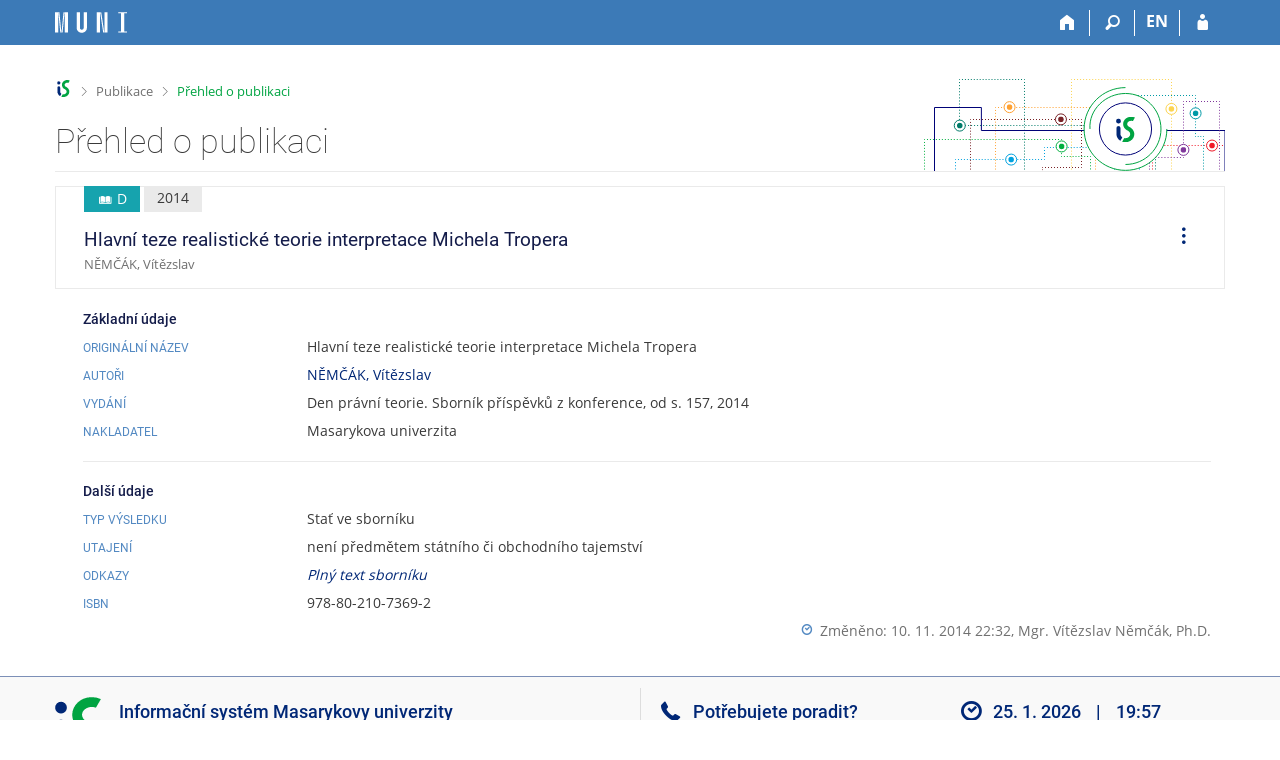

--- FILE ---
content_type: text/html; charset=utf-8
request_url: https://is.muni.cz/publication/1205496/cs?lang=cs
body_size: 7367
content:
<!DOCTYPE html>
<html class="no-js" lang="cs">
<head>
<meta name="citation_authors" content="Němčák, Vítězslav">
<meta name="citation_title" content="Hlavní teze realistické teorie interpretace Michela Tropera">
<meta name="citation_isbn" content="978-80-210-7369-2">
<meta name="citation_publisher" content="Masarykova univerzita">
<meta name="citation_type" content="D">
<meta name="citation_id" content="1205496">
<meta name="citation_year" content="2014">

<meta content="text/html; charset=utf-8" http-equiv="Content-Type">
<meta content="IE=edge" http-equiv="X-UA-Compatible">
<meta content="width=device-width, initial-scale=1" name="viewport">
<title>Přehled o publikaci</title>
<link href="https://is.muni.cz/publication/1205496/cs/Hlavni-teze-realisticke-teorie-interpretace-Michela-Tropera/Nemcak" rel="canonical">
<link href="/favicon.ico" rel="icon" sizes="32x32">
<link href="/favicon.svg" rel="icon" type="image/svg+xml">
<link href="/css/r6/foundation.min.css?_v=ab3b2b3" media="screen,print" rel="stylesheet" type="text/css">
<link href="/css/r/icons/foundation-icons.css?_v=d866a73" media="screen,print" rel="stylesheet" type="text/css">
<link href="/css/r6/prvky.css?_v=bf802ce" media="screen,print" rel="stylesheet" type="text/css">
<link href="/css/r6/r6.css?_v=5b36b59" media="screen,print" rel="stylesheet" type="text/css">
<link href="/css/r6/motiv/1.css?_v=9421c26" media="screen" rel="stylesheet" type="text/css">
<link href="/css/r6/r6-print.css?_v=d1a07b2" media="print" rel="stylesheet" type="text/css">
<style>.com-kroky .com-krok {
	width: 5rem;
	grid-template-rows: 1fr 3rem;
}

.unfold {
	margin-left: 0;
}

.fmgr_seznam table {
	text-align: left;
}

a.citujici {
	text-decoration: none;
}

a.citujici:hover .underline {
	text-decoration: underline;
}

a.citujici.nedurazne {
	pointer-events: none;
	cursor: default;
}

.ps-info-panel {
	padding: 1rem 1rem 1rem 2rem;
}

@media (max-width: 39.9375em) {
	.ps-info-panel {
		padding: 0;
	}
}

.lng-switch {
	display: flex;
	gap: .5rem;
	justify-content: end;
	--zarizeni: pc;
}

@media (max-width: 39.9375em) {
	.lng-switch {
		--zarizeni: mobil;
	}
}

.lng-switch .button:not(.btn--transp) {
	background-color: transparent;
	border-color: transparent;
	font-size: var(--16px);
	font-weight: 500;
	color: var(--barva1);
}

.lng-switch .button:not(.btn--transp).active,
.lng-switch .button:not(.btn--transp):hover {
	background-color: var(--bgbarva-seda6);
	color: var(--barva5);
}

@media (max-width: 39.9375em) {
	.lng-switch .button:not(.active):focus,
	.lng-switch .button:not(.active):active,
	.lng-switch .button:not(.active):hover {
		background-color: transparent;
		border-color: transparent;
		font-size: var(--16px);
		font-weight: 500;
		color: var(--barva1);
	}

	.align-self-top__small {
		align-self: start;
	}

	.mt-1-75 {
		margin-top: 1.75rem;
	}
}

.pulb-grid-tools {
	display: flex;
	gap: 1rem;
}

.pulb-grid-tools .publ-tools-podobne {
	padding-right: 1rem;
	border-right: var(--1px) solid var(--bordersedy);
}</style>
<link href="/css/r6/publikace.css?_v=20ff278" media="screen,print" rel="stylesheet" type="text/css">
<script src="/js/r6/jquery.js?_v=3736f12"></script>
<script src="/js/error.js?_v=e23fead"></script>
<script src="/js/r6/foundation.js?_v=a06b727"></script>
</head>
<body class="cs noauth skola_14 motiv-1 motiv-svetly">
<a href="#sticky_panel" class="show-on-focus print-hide">Přeskočit na horní lištu</a><a href="#hlavicka" class="show-on-focus print-hide">Přeskočit na hlavičku</a><a href="#app_content" class="show-on-focus print-hide">Přeskočit na obsah</a><a href="#paticka" class="show-on-focus print-hide">Přeskočit na patičku</a>
<div id="content" class="">
	<div id="zdurazneni-sticky" class="zdurazneni-sticky print-hide" role="alert" aria-atomic="true"></div>
	<div id="rows_wrapper">
		<div class="foundation-design-z">
			<nav id="sticky_panel" >
	<div class="row">
		<div class="column">
			<div class="ikony">
				<a href="/?lang=cs" class="sticky_home" title="Informační systém Masarykovy univerzity" aria-label="Informační systém Masarykovy univerzity"></a>
				<a href="/?lang=cs" class="sticky-icon" title="Domů" aria-label="Domů"><i class="house isi-home" aria-hidden="true"></i></a><a href="#" class="sticky-icon prepinac-vyhl float-right" title="Vyhledávání" aria-label="Vyhledávání" data-toggle="is_search"><i class="isi-lupa" aria-hidden="true"></i></a><div id="is_search" class="dropdown-pane bottom search-dropdown" data-dropdown data-close-on-click="true">
	<form method="POST" action="/vyhledavani/" role="search"><INPUT TYPE=hidden NAME="lang" VALUE="cs">
		<div class="input-group">
			<input class="input-group-field input_text" type="search" name="search" autocomplete="off" role="searchbox">
			<div id="is_search_x" class="is_input_x input-group-button"><i class="isi-x"></i></div>
			<div class="input-group-button">
				<input type="submit" class="button" value="Vyhledat">
			</div>
		</div>
	</form>
	<div id="is_search_results"></div>
</div><span><a href="/publication/1205496/cs?lang=en" class="sticky-item prepinac-jazyk jazyk-en" aria-label="switches IS into English" title="switches IS into English" >EN</a></span><a href="/auth/publication/1205496/cs?lang=cs" class="sticky-icon float-right" title="Přihlášení do IS MU" aria-label="Přihlášení do IS MU"><i class="isi-postava" aria-hidden="true"></i></a>
			</div>
		</div>
	</div>
</nav>
			
			<header class="row hlavicka" id="hlavicka">
	<div class="small-5 medium-3 columns znak skola14">
		
	</div>
	<div id="is-prepinace" class="small-7 medium-9 columns">
		
		<div id="prepinace">
        <ul aria-hidden="true" class="is-switch dropdown menu" data-dropdown-menu data-click-open="true" data-closing-time="0" data-autoclose="false" data-disable-hover="true" data-close-on-click="true" data-force-follow="false" data-close-on-click-inside="false" data-alignment="right">
                
                
                
        </ul>
        <ul class="show-for-sr">
                
                
                
        </ul>
</div>
	</div>
</header>
<div class="row" aria-hidden="true">
	<div class="column">
		<a href="#" class="app_header_motiv_switch show-for-medium" title="Změna motivu" aria-label="Změna motivu" data-open="motiv_reveal"><i class="isi-nastaveni isi-inline" aria-hidden="true"></i></a>
		
	</div>
</div><div id="drobecky" class="row">
	<div class="column">
		<span class="wrap"><a href="/?lang=cs" class="drobecek_logo" accesskey="0" title="Informační systém MU"> </a><span class="sep"> <i class="isi-zobacek-vpravo"></i><span class="show-for-sr">&gt;</span> </span><a href="/publikace/?lang=cs" accesskey="1">Publikace</a><span class="sep last"> <i class="isi-zobacek-vpravo"></i><span class="show-for-sr">&gt;</span> </span><a href="https://is.muni.cz/publication/1205496/cs?lang=cs" title="Přehled o publikaci" accesskey="2" class="drobecek_app">Přehled o publikaci</a></span>
	</div>
</div><div id="app_header_wrapper" class="row align-justify show-for-medium">
	<div class="medium-12 column">
		<h1 id="app_header"><div class="large-9 xlarge-9"><span id="app_name">Přehled o publikaci</span></div></h1>
	</div>
	<div class="shrink column">
		<div id="app_header_image"></div>
	</div>
</div>

<div class="row">
	<div class="column">
		<div id="app_menu" class="empty">
			
		</div>
	</div>
</div><!--[if lt IE 9]><div id="prvek_3594626" class="zdurazneni varovani ie_warning"><h3 class="zdurazneni-nadpis">Varování:</h3><h3>Váš prohlížeč Internet Explorer je zastaralý.</h3><p>Jsou známa bezpečnostní rizika a prohlížeč možná nedokáže zobrazit všechny prvky této a dalších webových stránek.</p></div><![endif]-->
		</div>
		<div id="app_content_row" class="row"><main id="app_content" class="column" role="main">
<div class="mb-05 border-basic p-1 pr-2 pl-2" style="border: 1px solid;">
    <div class="row collapse gap-1">
	<div class="column">
		
		<span title="Typ publikace D - Stať ve sborníku" class="stitek-inline publ-edit-stitek si-medium si-text si-ikona hide-for-print" data-r05-nazev="Stať ve sborníku">
			<i class="isi-kniha-otevrena isi-inline" aria-hidden="true"></i> D
		</span>
		<span class="stitek-inline publ-edit-stitek pe-stitek__rok si-medium si-text">2014</span>
			
	    <h2 class="nazev_publikace">Hlavní teze realistické teorie interpretace Michela Tropera</h2>
	    <span class="nedurazne font-size-S">NĚMČÁK, Vítězslav</span>
	</div>
	<div class="column shrink"></div>
	<div class="column shrink align-self-middle align-self-top__small mt-1-75 hide-for-print">
	    <ul id="operace-dropdown" class="dropdown menu bez-zobacku dd-ikony" data-disable-hover="true" data-click-open="true" data-dropdown-menu role="menubar">
		<li role="menuitem" class="is-dropdown-submenu-parent opens-right" aria-haspopup="true" aria-label="Operace">
		    <a href="#" class="pr-0">
				<i class="isi-tri-tecky-svisle isi-large mr-0" style="line-height: 38px;" aria-hidden="true"></i>
				<span class="show-for-sr">Operace</span>
		    </a>

		    <ul class="vertical menu nested submenu is-dropdown-submenu first-sub" data-submenu="" role="menu">
				<li role="menuitem" class="is-submenu-item is-dropdown-submenu-item">
					<a data-open="citace-modal" class="clear">
					<i class="isi-citace isi-inline" aria-hidden="true"></i>Citovat
					</a>
				</li>
	
		<li role="menuitem" class="is-submenu-item is-dropdown-submenu-item">
			<a target="_blank" href="/publication/1205496?lang=cs;vytisknout=1">
				<i class="isi-print isi-inline" aria-hidden="true"></i>Vytisknout
			</a>
		</li>
	
			</ul>
		</li>
	    </ul>
	</div>
    </div>
</div>
	<div class="ps-info-panel">
	<h3 class="nadpisek-operace">Základní údaje</h3>
	<div class="mb-05 grid-dalsi-udaje-row">
		<h4 class="nadpisek-modry mb-0">Originální název</h4>
		<div>Hlavní teze realistické teorie interpretace Michela Tropera</div>
	</div><div class="mb-05 grid-dalsi-udaje-row">
				<h4 class="nadpisek-modry mb-0">Autoři</h4>
				<div><a class="autor_publikace" data-vizitka="134715" href="/osoba/134715?lang=cs#publikace">NĚMČÁK, Vítězslav</a></div>
			</div>
			<div class="mb-05 grid-dalsi-udaje-row">
				<h4 class="nadpisek-modry mb-0">Vydání</h4>
				<div> Den právní teorie. Sborník příspěvků z konference, od s. 157, 2014</div>
			</div>
		
		<div class="mb-05 grid-dalsi-udaje-row">
			<h4 class="nadpisek-modry mb-0">Nakladatel</h4>
			<div>Masarykova univerzita</div>
		</div><hr><h3 class="nadpisek-operace">Další údaje</h3>
		<div class="mb-05 grid-dalsi-udaje-row">
			<h4 class="nadpisek-modry mb-0">Typ výsledku</h4>
			<div>Stať ve sborníku</div>
		</div>
	
		<div class="mb-05 grid-dalsi-udaje-row">
			<h4 class="nadpisek-modry mb-0">Utajení</h4>
			<div>není předmětem státního či obchodního tajemství</div>
		</div>
	
			<div class="mb-05 grid-dalsi-udaje-row">
				<h4 class="nadpisek-modry mb-0">Odkazy</h4>
				<div><a href="http://www.law.muni.cz/sborniky/Den-pravni-teorie/Den-pravni-teorie-2014.pdf"><i>Plný text sborníku</i></a></div>
			</div>
		
		<div class="mb-05 grid-dalsi-udaje-row">
			<h4 class="nadpisek-modry mb-0">ISBN</h4>
			<div>978-80-210-7369-2</div>
		</div>
	<div class="float-right mb-05">
				<div>
				<i class="isi-clock isi-inline barvadoplnkova" aria-hidden="true"></i>
				<span class="nedurazne">Změněno: 10. 11. 2014 22:32, <a href="/osoba/134715" class="nedurazne" data-vizitka="134715">Mgr. Vítězslav Němčák, Ph.D.</a></span>
				</div>
		</div></div></main></div>
		
		<div class="foundation-design-z foot_clear">
			
	<div class="row">
		
	</div>
	<footer id="paticka" class="">
		<div class="row">
			<div class="columns small-12 medium-6 paticka_logo">
	<a href="/?lang=cs"><span class="show-for-sr">IS MU</span></a>
	<div>
		Informační&nbsp;systém Masarykovy&nbsp;univerzity
		<div class="footer_about">
			<a href="https://is.muni.cz/nas_system/">Více o IS MU</a>, provozuje <a href="https://www.fi.muni.cz/">Fakulta informatiky MU</a>
		</div>
		
	</div>
</div>
<div class="columns small-6 medium-3">
	<div class="footer_podpora">
	<a href="/podpora/?lang=cs">Potřebujete poradit?</a>
	<span class="kont_email"><nobr class="postovni_adresa">is<!-- spamuser61@muni.cz -->tech<img src="/pics/posta/76ab605520c4c2553ed01e3940914f24Z.gif" alt="(zavináč/atsign)" /><!-- root onLoad="root@pc137.lab.edu.cn" -->fi<img src="/pics/posta/0a44b96bd63c477875b0094bafdc7e19T.gif" alt="(tečka/dot)" /><!-- root onload="@" -->muni<img src="/pics/posta/0a44b96bd63c477875b0094bafdc7e19T.gif" alt="(tečka/dot)" />cz</nobr></span>
</div>
	<div class="footer_napoveda">
		<a href="/napoveda/ucitel/publikace?lang=cs">Nápověda</a>
	</div>
	<div class="row">
		<div class="columns small-12 display-none">
			<div class="footer_zoomy">
				<a href="" rel="nofollow"></a>
			</div>
		</div>
	</div>
</div>
<div class="columns small-6 medium-3 nastaveni_col">
	<div class="footer_datum">
		<span title="Dnes je 4. (sudý) týden.">25. 1. 2026 <span style='padding: 0 0.6em'>|</span> 19:57</span>
		<a href="/system/cas?lang=cs" title="Dnes je 4. (sudý) týden." class="footer_cas">Aktuální datum a&nbsp;čas</a>
	</div>
	<div>
	
	<div class="footer_nastaveni"><a href="/nas_system/ochrana_informaci?lang=cs">Použití cookies</a><a href="https://is.muni.cz/system/pristupnost" class="footer_about">Přístupnost</a></div>
</div>
</div>
			<div class="right-border"></div>
			<div class="left-border"></div>
		</div>
		<a href="#hlavicka" class="skip_up" title="Skočit na začátek stránky">
			Nahoru
		</a>
	</footer>

		</div>
	</div>
</div>
<div class="reveal large" id="citace-modal" role="region" data-reveal="" data-append-to=".foundation-design-z:first">
	<div class="row">
		<div  class="column reveal-content">
			
<h2><i class="isi-citace isi-inline" aria-hidden="true"></i>Citovat</h2>
<ul class="tabs tabs-prepinace" data-tabs id="tabs_citace">
	<li class="tabs-title is-active" role="presentation">
		<a href="#tab_iso">ČSN ISO 690</a>
	</li>
	<li class="tabs-title" role="presentation">
		<a href="#tab_bibtex">BibTeX</a>
	</li>
	<li class="tabs-title" role="presentation">
		<a href="#tab_latex">LaTeX</a>
	</li>
	<li class="tabs-title" role="presentation">
		<a href="#tab_ris">RIS</a>
	</li>
</ul>
<div class="tab-content" data-tabs-content="tabs_citace">
	<div class="tabs-panel is-active bgbarva-seda1 p-1 mb-1" id="tab_iso">NĚMČÁK, Vítězslav. Hlavní teze realistické teorie interpretace Michela Tropera. In Martin Hapla. <i>Den právní teorie. Sborník příspěvků z konference</i>. Masarykova univerzita, 2014, s.&nbsp;157. ISBN&nbsp;978-80-210-7369-2.</div>
	<div class="tabs-panel bgbarva-seda1 p-1 mb-1" id="tab_bibtex">@inproceedings{1205496,<br />&nbsp;&nbsp;&nbsp;author = {Němčák, Vítězslav},<br />&nbsp;&nbsp;&nbsp;booktitle = {Den právní teorie. Sborník příspěvků z konference},<br />&nbsp;&nbsp;&nbsp;editor = {Martin Hapla},<br />&nbsp;&nbsp;&nbsp;isbn = {978-80-210-7369-2},<br />&nbsp;&nbsp;&nbsp;pages = {157},<br />&nbsp;&nbsp;&nbsp;publisher = {Masarykova univerzita},<br />&nbsp;&nbsp;&nbsp;title = {Hlavní teze realistické teorie interpretace Michela Tropera},<br />&nbsp;&nbsp;&nbsp;url = {http://www.law.muni.cz/sborniky/Den-pravni-teorie/Den-pravni-teorie-2014.pdf},<br />&nbsp;&nbsp;&nbsp;year = {2014}<br />}<br /><br /></div>
	<div class="tabs-panel bgbarva-seda1 p-1 mb-1" id="tab_ris">TY&nbsp;&nbsp;-&nbsp;CONF<br />ID&nbsp;&nbsp;-&nbsp;1205496<br />AU&nbsp;&nbsp;-&nbsp;Němčák, Vítězslav<br />PY&nbsp;&nbsp;-&nbsp;2014<br />TI&nbsp;&nbsp;-&nbsp;Hlavní teze realistické teorie interpretace Michela Tropera<br />PB&nbsp;&nbsp;-&nbsp;Masarykova univerzita<br />SN&nbsp;&nbsp;-&nbsp;9788021073692<br />UR&nbsp;&nbsp;-&nbsp;http://www.law.muni.cz/sborniky/Den-pravni-teorie/Den-pravni-teorie-2014.pdf<br />ER&nbsp;&nbsp;-&nbsp;<br /><br /></div>
	<div class="tabs-panel bgbarva-seda1 p-1 mb-1" id="tab_latex">NĚMČÁK, Vítězslav. Hlavní teze realistické teorie interpretace Michela Tropera. In Martin Hapla. \textit{Den právní teorie. Sborník příspěvků z konference}. Masarykova univerzita, 2014, s.~157. ISBN~978-80-210-7369-2.
</div>
<div>
	<button class="input-group-button button kopirovat_citaci float-right">
		<i class="isi-clipboard isi-inline" aria-hidden="true"></i>Kopírovat
	</button>
</div>
	
		</div>
	</div>
	<div class="modal-btns"><button class="close-button" type="button" aria-label="Zavřít" data-close><span aria-hidden="true">&times;</span></button></div>
</div>


<script src="/js/is.js?_v=3ff8494"></script>
<script src="/js/jquery-ui-1.12.1-sortable-r6.min.js?_v=611662c"></script>
<script src="/js/log-kliknuto.js?_v=d448124"></script>
<script src="/js/publikace.js?_v=15f2e50"></script>
<script>
(function() {

"use strict";

is.Design.init({
   "ldb" : {
      "byl_jste_odhlasen" : "Byl jste odhlášen.",
      "rozbalit" : "Rozbalit",
      "byl_jste_odhlasen_prihlasit" : "Přihlásit",
      "chyba_503" : "Aplikace je dočasně nedostupná pro zvýšenou zátěž systému.",
      "potvrzeni_zkopirovani" : "Zkopírováno do schránky.",
      "chyba" : "Došlo k chybě, operaci opakujte nebo obnovte stránku.",
      "sbalit" : "Sbalit",
      "byl_jste_odhlasen_zavrit" : "Zavřít",
      "modal_full" : "Na celou obrazovku"
   },
   "js_init" : [
      {
         "method" : "init",
         "module" : "PublikaceBaner",
         "params" : []
      },
      {
         "params" : [],
         "method" : "init",
         "module" : "Publikace_vypis"
      },
      {
         "params" : [],
         "module" : "HashNavigation",
         "method" : "init"
      },
      {
         "params" : [],
         "module" : "Drobecky",
         "method" : "init"
      },
      {
         "params" : [],
         "module" : "MailTo",
         "method" : "decode_mail"
      },
      {
         "method" : "init",
         "module" : "Forms",
         "params" : []
      },
      {
         "params" : [],
         "method" : "init_header",
         "module" : "Design"
      },
      {
         "module" : "Design",
         "method" : "init_toolkit",
         "params" : []
      }
   ],
   "svatky" : {
      "20030705" : 1,
      "20040705" : 1,
      "20230101" : 1,
      "20090413" : 1,
      "20151228" : 1,
      "20010101" : 1,
      "20210405" : 1,
      "20001226" : 1,
      "20071028" : 1,
      "20001028" : 1,
      "20021225" : 1,
      "20111229" : 1,
      "20190928" : 1,
      "20001231" : 1,
      "20181229" : 1,
      "20250508" : 1,
      "20240501" : 1,
      "20051225" : 1,
      "20231230" : 1,
      "20061228" : 1,
      "20201117" : 1,
      "20070409" : 1,
      "20221228" : 1,
      "20010928" : 1,
      "20241028" : 1,
      "20101228" : 1,
      "20210928" : 1,
      "20091117" : 1,
      "20140928" : 1,
      "20080706" : 1,
      "20021223" : 1,
      "20010705" : 1,
      "20121028" : 1,
      "20221225" : 1,
      "20101028" : 1,
      "20251117" : 1,
      "20001225" : 1,
      "20051230" : 1,
      "20171225" : 1,
      "20170928" : 1,
      "20201223" : 1,
      "20241231" : 1,
      "20001224" : 1,
      "20170501" : 1,
      "20171229" : 1,
      "20260928" : 1,
      "20031226" : 1,
      "20051226" : 1,
      "20230410" : 1,
      "20241227" : 1,
      "20241225" : 1,
      "20061229" : 1,
      "20191229" : 1,
      "20110705" : 1,
      "20170101" : 1,
      "20130401" : 1,
      "20050101" : 1,
      "20070705" : 1,
      "20080705" : 1,
      "20240401" : 1,
      "20100508" : 1,
      "20161231" : 1,
      "20231224" : 1,
      "20151231" : 1,
      "20071117" : 1,
      "20131230" : 1,
      "20070706" : 1,
      "20170706" : 1,
      "20260101" : 1,
      "20230407" : 1,
      "20041117" : 1,
      "20041228" : 1,
      "20111226" : 1,
      "20061227" : 1,
      "20020508" : 1,
      "20251230" : 1,
      "20180705" : 1,
      "20261230" : 1,
      "20250705" : 1,
      "20181225" : 1,
      "20100501" : 1,
      "20190705" : 1,
      "20121224" : 1,
      "20081117" : 1,
      "20091028" : 1,
      "20131224" : 1,
      "20061226" : 1,
      "20181231" : 1,
      "20110508" : 1,
      "20031117" : 1,
      "20161224" : 1,
      "20001230" : 1,
      "20201228" : 1,
      "20141223" : 1,
      "20240706" : 1,
      "20131231" : 1,
      "20130101" : 1,
      "20050705" : 1,
      "20190706" : 1,
      "20111117" : 1,
      "20211227" : 1,
      "20050928" : 1,
      "20180706" : 1,
      "20141028" : 1,
      "20171227" : 1,
      "20171228" : 1,
      "20180402" : 1,
      "20211226" : 1,
      "20230508" : 1,
      "20060508" : 1,
      "20220418" : 1,
      "20161223" : 1,
      "20051117" : 1,
      "20161117" : 1,
      "20080101" : 1,
      "20140101" : 1,
      "20011225" : 1,
      "20171226" : 1,
      "20171028" : 1,
      "20200705" : 1,
      "20080324" : 1,
      "20010508" : 1,
      "20220706" : 1,
      "20201222" : 1,
      "20151230" : 1,
      "20101223" : 1,
      "20250501" : 1,
      "20201231" : 1,
      "20011117" : 1,
      "20011230" : 1,
      "20151117" : 1,
      "20101230" : 1,
      "20180501" : 1,
      "20121227" : 1,
      "20131229" : 1,
      "20200410" : 1,
      "20171230" : 1,
      "20260406" : 1,
      "20060417" : 1,
      "20161227" : 1,
      "20090706" : 1,
      "20061028" : 1,
      "20211230" : 1,
      "20051224" : 1,
      "20220415" : 1,
      "20101225" : 1,
      "20141225" : 1,
      "20251227" : 1,
      "20120101" : 1,
      "20120501" : 1,
      "20051229" : 1,
      "20221224" : 1,
      "20021227" : 1,
      "20261228" : 1,
      "20231226" : 1,
      "20250928" : 1,
      "20120508" : 1,
      "20180330" : 1,
      "20220501" : 1,
      "20040706" : 1,
      "20241117" : 1,
      "20061225" : 1,
      "20021117" : 1,
      "20261227" : 1,
      "20190422" : 1,
      "20261028" : 1,
      "20060706" : 1,
      "20090705" : 1,
      "20151223" : 1,
      "20160705" : 1,
      "20201221" : 1,
      "20220928" : 1,
      "20230501" : 1,
      "20040928" : 1,
      "20111227" : 1,
      "20041226" : 1,
      "20030421" : 1,
      "20100705" : 1,
      "20190508" : 1,
      "20251224" : 1,
      "20151227" : 1,
      "20160328" : 1,
      "20220705" : 1,
      "20041229" : 1,
      "20010501" : 1,
      "20180508" : 1,
      "20201226" : 1,
      "20141230" : 1,
      "20101227" : 1,
      "20020101" : 1,
      "20130508" : 1,
      "20050508" : 1,
      "20040412" : 1,
      "20021228" : 1,
      "20191226" : 1,
      "20211231" : 1,
      "20250101" : 1,
      "20250706" : 1,
      "20020401" : 1,
      "20021229" : 1,
      "20210101" : 1,
      "20251229" : 1,
      "20190501" : 1,
      "20230705" : 1,
      "20051227" : 1,
      "20070508" : 1,
      "20211224" : 1,
      "20160325" : 1,
      "20111231" : 1,
      "20101231" : 1,
      "20131226" : 1,
      "20231228" : 1,
      "20140705" : 1,
      "20241224" : 1,
      "20141231" : 1,
      "20191228" : 1,
      "20241228" : 1,
      "20001229" : 1,
      "20091226" : 1,
      "20211225" : 1,
      "20231028" : 1,
      "20200928" : 1,
      "20030501" : 1,
      "20040508" : 1,
      "20041224" : 1,
      "20161226" : 1,
      "20130928" : 1,
      "20260706" : 1,
      "20101224" : 1,
      "20121225" : 1,
      "20031028" : 1,
      "20100405" : 1,
      "20260705" : 1,
      "20011228" : 1,
      "20091224" : 1,
      "20020706" : 1,
      "20171223" : 1,
      "20050328" : 1,
      "20031225" : 1,
      "20150508" : 1,
      "20110101" : 1,
      "20200508" : 1,
      "20220508" : 1,
      "20061224" : 1,
      "20181028" : 1,
      "20151226" : 1,
      "20220101" : 1,
      "20201224" : 1,
      "20070928" : 1,
      "20190419" : 1,
      "20061230" : 1,
      "20111225" : 1,
      "20071231" : 1,
      "20031224" : 1,
      "20211228" : 1,
      "20171231" : 1,
      "20210706" : 1,
      "20200706" : 1,
      "20200413" : 1,
      "20060705" : 1,
      "20180928" : 1,
      "20051228" : 1,
      "20150705" : 1,
      "20101226" : 1,
      "20191028" : 1,
      "20110928" : 1,
      "20180101" : 1,
      "20230928" : 1,
      "20071226" : 1,
      "20130706" : 1,
      "20261231" : 1,
      "20021226" : 1,
      "20081028" : 1,
      "20251028" : 1,
      "20021230" : 1,
      "20141229" : 1,
      "20261224" : 1,
      "20111028" : 1,
      "20120705" : 1,
      "20121229" : 1,
      "20131117" : 1,
      "20090508" : 1,
      "20100706" : 1,
      "20030508" : 1,
      "20161230" : 1,
      "20111224" : 1,
      "20081225" : 1,
      "20110425" : 1,
      "20251226" : 1,
      "20261229" : 1,
      "20131223" : 1,
      "20011231" : 1,
      "20241229" : 1,
      "20140508" : 1,
      "20041230" : 1,
      "20060501" : 1,
      "20240101" : 1,
      "20030928" : 1,
      "20141222" : 1,
      "20240928" : 1,
      "20071227" : 1,
      "20201230" : 1,
      "20241226" : 1,
      "20020501" : 1,
      "20181117" : 1,
      "20251231" : 1,
      "20210705" : 1,
      "20010416" : 1,
      "20150501" : 1,
      "20111223" : 1,
      "20191225" : 1,
      "20181227" : 1,
      "20080928" : 1,
      "20261225" : 1,
      "20081226" : 1,
      "20221227" : 1,
      "20041231" : 1,
      "20131028" : 1,
      "20051028" : 1,
      "20181230" : 1,
      "20131227" : 1,
      "20021224" : 1,
      "20241223" : 1,
      "20130501" : 1,
      "20100101" : 1,
      "20121117" : 1,
      "20191223" : 1,
      "20210508" : 1,
      "20150101" : 1,
      "20151229" : 1,
      "20151028" : 1,
      "20231231" : 1,
      "20081224" : 1,
      "20141226" : 1,
      "20161228" : 1,
      "20160508" : 1,
      "20221117" : 1,
      "20130705" : 1,
      "20120928" : 1,
      "20161229" : 1,
      "20131225" : 1,
      "20250421" : 1,
      "20050501" : 1,
      "20160501" : 1,
      "20071225" : 1,
      "20170417" : 1,
      "20170508" : 1,
      "20170414" : 1,
      "20011227" : 1,
      "20080508" : 1,
      "20251225" : 1,
      "20080501" : 1,
      "20140501" : 1,
      "20070501" : 1,
      "20010706" : 1,
      "20181226" : 1,
      "20131228" : 1,
      "20041028" : 1,
      "20250418" : 1,
      "20230706" : 1,
      "20001228" : 1,
      "20160928" : 1,
      "20171224" : 1,
      "20101229" : 1,
      "20111228" : 1,
      "20090928" : 1,
      "20210501" : 1,
      "20181224" : 1,
      "20141228" : 1,
      "20191231" : 1,
      "20151225" : 1,
      "20201225" : 1,
      "20160706" : 1,
      "20231117" : 1,
      "20260501" : 1,
      "20150928" : 1,
      "20060101" : 1,
      "20191230" : 1,
      "20181228" : 1,
      "20171117" : 1,
      "20261117" : 1,
      "20001227" : 1,
      "20241230" : 1,
      "20211229" : 1,
      "20011226" : 1,
      "20041227" : 1,
      "20161028" : 1,
      "20191224" : 1,
      "20261226" : 1,
      "20060928" : 1,
      "20200101" : 1,
      "20141117" : 1,
      "20240508" : 1,
      "20110706" : 1,
      "20170705" : 1,
      "20150706" : 1,
      "20021231" : 1,
      "20041225" : 1,
      "20221226" : 1,
      "20090101" : 1,
      "20140421" : 1,
      "20071230" : 1,
      "20211028" : 1,
      "20030706" : 1,
      "20231225" : 1,
      "20221028" : 1,
      "20161225" : 1,
      "20240329" : 1,
      "20091225" : 1,
      "20020928" : 1,
      "20070101" : 1,
      "20040501" : 1,
      "20011224" : 1,
      "20191117" : 1,
      "20100928" : 1,
      "20040101" : 1,
      "20231227" : 1,
      "20140706" : 1,
      "20011229" : 1,
      "20141227" : 1,
      "20050706" : 1,
      "20020705" : 1,
      "20191227" : 1,
      "20211117" : 1,
      "20201028" : 1,
      "20030101" : 1,
      "20120706" : 1,
      "20260508" : 1,
      "20221229" : 1,
      "20240705" : 1,
      "20190101" : 1,
      "20101117" : 1,
      "20260403" : 1,
      "20231229" : 1,
      "20121226" : 1,
      "20210402" : 1,
      "20141224" : 1,
      "20021028" : 1,
      "20090501" : 1,
      "20071228" : 1,
      "20071224" : 1,
      "20110501" : 1,
      "20160101" : 1,
      "20221231" : 1,
      "20121230" : 1,
      "20201229" : 1,
      "20121228" : 1,
      "20071229" : 1,
      "20121223" : 1,
      "20120409" : 1,
      "20061117" : 1,
      "20221230" : 1,
      "20251228" : 1,
      "20011028" : 1,
      "20200501" : 1,
      "20151224" : 1,
      "20150406" : 1,
      "20121231" : 1,
      "20111230" : 1
   },
   "session" : {
      "debug" : 1,
      "lang" : "cs",
      "w_log_id" : "22912695763",
      "skola_id" : "14",
      "session_id" : "6578289106",
      "ekurz" : false,
      "auth" : "",
      "server_time" : "25. 1. 2026 19:57:47",
      "is_design_z" : "",
      "remote_user" : null,
      "sn" : "/publikace/publikace_simple.pl",
      "skola_zkratka" : "MU",
      "vidim_kazdeho" : null,
      "pouzit_neoverene_udaje" : null,
      "uco" : null,
      "login" : null,
      "is_muni_cz" : "is.muni.cz",
      "cgipar" : {
         "lang" : [
            "cs"
         ]
      }
   }
}
);
})();
</script>

</body>
</html>
